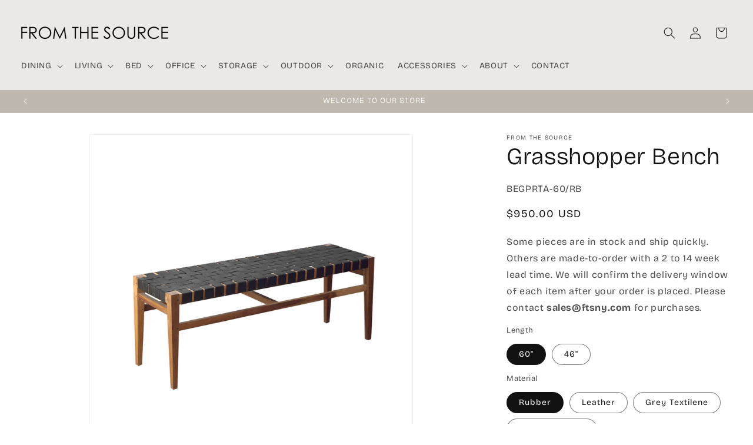

--- FILE ---
content_type: application/javascript
request_url: https://ecommplugins-trustboxsettings.trustpilot.com/ftsny.myshopify.com.js?settings=1597442547686&shop=ftsny.myshopify.com
body_size: 205
content:
const trustpilot_trustbox_settings = {"trustboxes":[],"activeTrustbox":0,"pageUrls":{"landing":"https://ftsny.myshopify.com","category":"https://ftsny.myshopify.com/collections/a-test-collection","product":"https://ftsny.myshopify.com/products/accessory-teak-balls-set-of-3"}};
dispatchEvent(new CustomEvent('trustpilotTrustboxSettingsLoaded'));